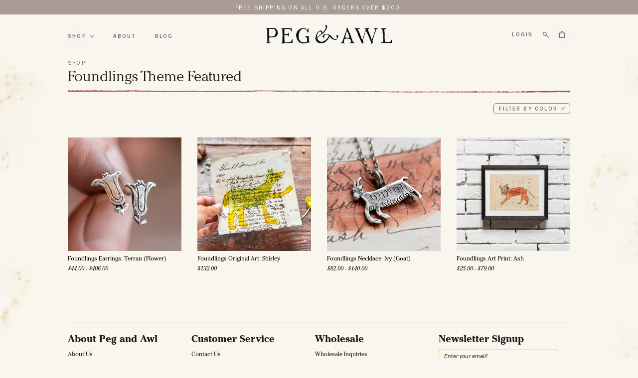

--- FILE ---
content_type: image/svg+xml
request_url: https://pegandawlbuilt.com/cdn/shop/files/Gold_100x100.svg?v=1699655047
body_size: -952
content:
<?xml version="1.0" encoding="UTF-8"?><svg id="a" xmlns="http://www.w3.org/2000/svg" viewBox="0 0 60 60"><defs><style>.b{fill:#c9ac68;stroke-width:0px;}</style></defs><rect class="b" width="60" height="60"/></svg>

--- FILE ---
content_type: image/svg+xml
request_url: https://pegandawlbuilt.com/cdn/shop/files/Bronze_100x100.svg?v=1699655058
body_size: -918
content:
<?xml version="1.0" encoding="UTF-8"?><svg id="a" xmlns="http://www.w3.org/2000/svg" viewBox="0 0 60 60"><defs><style>.b{fill:#9b7752;stroke-width:0px;}</style></defs><rect class="b" width="60" height="60"/></svg>

--- FILE ---
content_type: image/svg+xml
request_url: https://pegandawlbuilt.com/cdn/shop/files/Silver_100x100.svg?v=1699655071
body_size: -571
content:
<?xml version="1.0" encoding="UTF-8"?><svg id="a" xmlns="http://www.w3.org/2000/svg" viewBox="0 0 60 60"><defs><style>.b{fill:#c9cdcd;stroke-width:0px;}</style></defs><rect class="b" width="60" height="60"/></svg>

--- FILE ---
content_type: image/svg+xml
request_url: https://pegandawlbuilt.com/cdn/shop/files/AllColorIcon_01_100x100.svg?v=1699652656
body_size: -387
content:
<svg id="Multi-Color_Icon" data-name="Multi-Color Icon" xmlns="http://www.w3.org/2000/svg" width="20" height="20" viewBox="0 0 20 20">
  <path id="Color_8" data-name="Color 8" d="M10,10,2.926,2.929A9.96,9.96,0,0,0,0,9.994V10Z" fill="#e1d5c6"/>
  <path id="Color_7" data-name="Color 7" d="M10,10,2.926,17.071A9.96,9.96,0,0,1,0,10.006V10Z" fill="#bc676c"/>
  <path id="Color_6" data-name="Color 6" d="M10,10V20a9.97,9.97,0,0,1-7.067-2.928l0,0Z" fill="#bb9172"/>
  <path id="Color_5" data-name="Color 5" d="M10,10V20a9.97,9.97,0,0,0,7.067-2.928l0,0Z" fill="#81685b"/>
  <path id="Color_4" data-name="Color 4" d="M10,10l7.074,7.071A9.96,9.96,0,0,0,20,10.006V10Z" fill="#787c72"/>
  <path id="Color_3" data-name="Color 3" d="M10,10l7.074-7.071A9.96,9.96,0,0,1,20,9.994V10Z" fill="#8d9ba0"/>
  <path id="Color_2" data-name="Color 2" d="M10,10V0a9.97,9.97,0,0,1,7.067,2.928l0,0Z" fill="#525b70"/>
  <path id="Color_1" data-name="Color 1" d="M10,10V0A9.97,9.97,0,0,0,2.933,2.928l0,0Z" fill="#293945"/>
  <circle id="Border" cx="10" cy="10" r="10" fill="none"/>
</svg>
